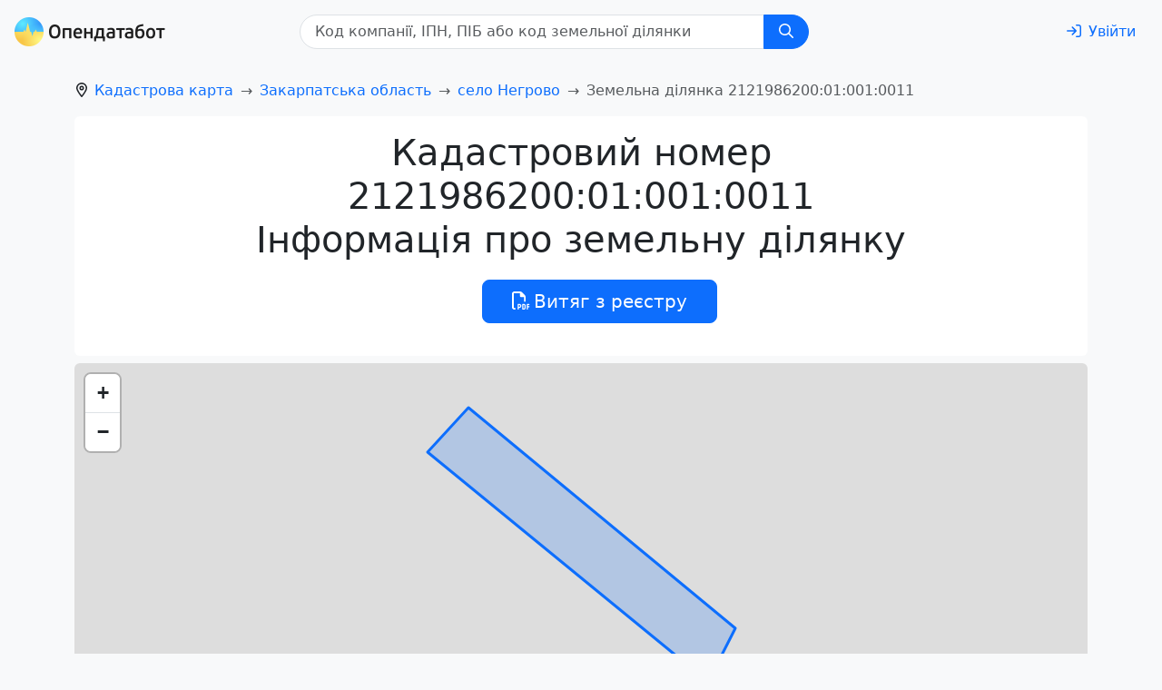

--- FILE ---
content_type: text/html; charset=utf-8
request_url: https://opendatabot.ua/l/2121986200:01:001:0011
body_size: 13530
content:
<!DOCTYPE html>
<html  data-head-attrs=""  lang="uk">
  <head>
    <meta charset="UTF-8" />
    <link rel="icon" href="/l/assets/favicon-0f383fc9.ico" />
    <meta name="viewport" content="width=device-width, initial-scale=1.0" />
    <script
      async="async"
      src="https://www.googletagmanager.com/gtag/js?id=G-0SS0PS3NLJ"
    ></script>
    <script src="/l/js/analytics.js"></script>
    <script src="/l/js/ga-user.js"></script>
    <script src="/l/js/ga4attribute.js"></script>

    <meta name="theme-color" content="#f8f9fa" />
    <script type="module" crossorigin src="/l/assets/index-7b4d5e34.js"></script>
    <link rel="stylesheet" href="/l/assets/index-41b6f69b.css">
  
<title>Кадастровий номер 2121986200:01:001:0011 село Негрово - дані про земельну ділянку</title><meta name="fb:app_id" content="1633346113660246"><meta name="og:title" content="Кадастровий номер 2121986200:01:001:0011 undefined - дані про земельну ділянку"><meta name="twitter:title" content="Кадастровий номер 2121986200:01:001:0011 undefined - дані про земельну ділянку"><meta name="description" content="Актуальні дані про земельну ділянку з кадастровим номером 2121986200:01:001:0011: 1.598 га, 01.01 Для ведення товарного сільськогосподарського виробництва, Приватна власність Закарпатська область Іршавський район село Негрово. Перевір земельну ділянку онлайн на Opendatabot."><meta name="og:description" property="og:description" content="Актуальні дані про земельну ділянку з кадастровим номером 2121986200:01:001:0011: 1.598 га, 01.01 Для ведення товарного сільськогосподарського виробництва, Приватна власність Закарпатська область Іршавський район село Негрово. Перевір земельну ділянку онлайн на Opendatabot."><meta name="twitter:description" content="Актуальні дані про земельну ділянку з кадастровим номером 2121986200:01:001:0011: 1.598 га, 01.01 Для ведення товарного сільськогосподарського виробництва, Приватна власність Закарпатська область Іршавський район село Негрово. Перевір земельну ділянку онлайн на Opendatabot."><meta name="og:image:alt" property="og:image:alt" content="Опендатабот"><meta name="twitter:image:alt" content="Опендатабот"><meta name="og:image" property="og:image" content="https://opendatabot.ua/images/odb_meta.png"><meta name="og:image:secure_url" property="og:image:secure_url" content="https://opendatabot.ua/images/odb_meta.png"><meta name="twitter:image" content="https://opendatabot.ua/images/odb_meta.png"><meta name="twitter:card" content="summary"><link rel="canonical" href="https://opendatabot.ua/l/2121986200:01:001:0011"><meta name="head:count" content="13"><link rel="modulepreload" crossorigin href="/l/assets/light-14e3ef98.js"><link rel="modulepreload" crossorigin href="/l/assets/l-c59b7024.js"><link rel="stylesheet" href="/l/assets/l-067eb070.css"><link rel="modulepreload" crossorigin href="/l/assets/seo-55b7f17a.js"><link rel="modulepreload" crossorigin href="/l/assets/LeafletMap-b5335a83.js"><link rel="stylesheet" href="/l/assets/LeafletMap-c736cfa0.css">
</head>
  <body  data-head-attrs=""  class="bg-body-tertiary">
    <script>
      (() => {
        const themes = {
          light: "#f8f9fa",
          dark: "#2b3035",
        };

        const getStoredTheme = () => localStorage.getItem("theme");
        const setStoredTheme = (theme) => localStorage.setItem("theme", theme);

        const getPreferredTheme = () => {
          const storedTheme = getStoredTheme();
          if (storedTheme) {
            return storedTheme;
          }

          return window.matchMedia("(prefers-color-scheme: dark)").matches
            ? "dark"
            : "light";
        };

        const setTheme = (theme) => {
          const metaThemeColor = document.querySelector(
            "meta[name=theme-color]"
          );

          if (
            theme === "auto" &&
            window.matchMedia("(prefers-color-scheme: dark)").matches
          ) {
            document.documentElement.setAttribute("data-bs-theme", "dark");
            if (metaThemeColor) {
              metaThemeColor.setAttribute("content", themes.dark);
            }
          } else {
            document.documentElement.setAttribute("data-bs-theme", theme);
            if (metaThemeColor) {
              metaThemeColor.setAttribute("content", themes[theme]);
            }
          }
        };

        setTheme(getPreferredTheme());

        window
          .matchMedia("(prefers-color-scheme: dark)")
          .addEventListener("change", () => {
            const storedTheme = getStoredTheme();
            if (storedTheme !== "light" && storedTheme !== "dark") {
              setTheme(getPreferredTheme());
            }
          });

        window.addEventListener("DOMContentLoaded", () => {
          document
            .querySelectorAll("[data-bs-theme-switch]")
            .forEach((toggle) => {
              const switchTheme = () => {
                const theme = getPreferredTheme() === "dark" ? "light" : "dark";

                setStoredTheme(theme);
                setTheme(theme);
              };

              toggle.addEventListener("click", switchTheme);
            });
        });
      })();
    </script>
    <div id="app" data-server-rendered="true"><!--[--><!--[--><!----><nav class="navbar navbar-light navbar-expand header-light-extended" data-v-7ec53910><div class="container-fluid d-block px-0" data-v-7ec53910><div class="d-flex align-items-top px-3 py-2" data-v-7ec53910><a class="navbar-brand d-print-inline-block" href="/" style="padding-top:0.125rem;" data-v-7ec53910><img class="img-themed" src="[data-uri]" height="32" width="166" title="Opendatabot" data-v-7ec53910></a><form class="mx-auto d-print-none" data-v-345c0100 data-v-7ec53910><div class="input-group" id="search" data-v-345c0100><input class="form-control ps-3" type="text" list="datalistOptions" placeholder="Код компанії, ІПН, ПIБ або код земельної ділянки" aria-label="Код компанії, ІПН, ПIБ або код земельної ділянки" size="32" value data-v-345c0100><datalist id="datalistOptions" data-v-345c0100><!--[--><!--]--></datalist><button class="btn px-md-3 btn-primary" id="search-by-code" title="Пошук" type="button" data-v-345c0100><svg xmlns="http://www.w3.org/2000/svg" viewBox="0 0 512 512" fill="currentColor" class="far fa-search svg-inline--fa" data-v-345c0100><path d="M368 208A160 160 0 1 0 48 208a160 160 0 1 0 320 0zM337.1 371.1C301.7 399.2 256.8 416 208 416C93.1 416 0 322.9 0 208S93.1 0 208 0S416 93.1 416 208c0 48.8-16.8 93.7-44.9 129.1L505 471c9.4 9.4 9.4 24.6 0 33.9s-24.6 9.4-33.9 0L337.1 371.1z"></path></svg></button></div><a class="btn btn-link" href="https://opendatabot.ua/help" style="display:none;" data-v-345c0100>Як пошук працює?</a></form><div class="p-1" data-v-7ec53910></div><a class="btn btn-link ms-auto text-decoration-none d-print-none" href="/login?redirect=%2Fl%2F2121986200%3A01%3A001%3A0011%2F" aria-label="login" rel="nofollow" data-v-7ec53910><svg xmlns="http://www.w3.org/2000/svg" viewBox="0 0 512 512" fill="currentColor" class="far fa-sign-in svg-inline--fa me-md-2" data-v-7ec53910><path d="M217 401L345 273c9.4-9.4 9.4-24.6 0-33.9L217 111c-9.4-9.4-24.6-9.4-33.9 0s-9.4 24.6 0 33.9l87 87L24 232c-13.3 0-24 10.7-24 24s10.7 24 24 24l246.1 0-87 87c-9.4 9.4-9.4 24.6 0 33.9s24.6 9.4 33.9 0zM344 80l80 0c22.1 0 40 17.9 40 40l0 272c0 22.1-17.9 40-40 40l-80 0c-13.3 0-24 10.7-24 24s10.7 24 24 24l80 0c48.6 0 88-39.4 88-88l0-272c0-48.6-39.4-88-88-88l-80 0c-13.3 0-24 10.7-24 24s10.7 24 24 24z"></path></svg><span class="d-none d-md-inline" data-v-7ec53910>Увійти</span></a></div></div></nav><!--]--><!--[--><!--[--><!----><!--[--><div class="container pt-3" data-v-713184cb><nav id="breadcrumb-nav" style="--bs-breadcrumb-divider:&#39;→&#39;;" data-v-d665c594><ol class="breadcrumb" itemscope itemtype="https://schema.org/BreadcrumbList" aria-label="breadcrumb" data-v-d665c594><!--[--><li class="breadcrumb-item" itemprop="itemListElement" itemscope itemtype="https://schema.org/ListItem" data-v-d665c594><svg xmlns="http://www.w3.org/2000/svg" viewBox="0 0 384 512" fill="currentColor" class="far fa-location-dot svg-inline--fa" style="margin-right:0.375rem;" data-v-d665c594><path d="M336 192c0-79.5-64.5-144-144-144S48 112.5 48 192c0 12.4 4.5 31.6 15.3 57.2c10.5 24.8 25.4 52.2 42.5 79.9c28.5 46.2 61.5 90.8 86.2 122.6c24.8-31.8 57.8-76.4 86.2-122.6c17.1-27.7 32-55.1 42.5-79.9C331.5 223.6 336 204.4 336 192zm48 0c0 87.4-117 243-168.3 307.2c-12.3 15.3-35.1 15.3-47.4 0C117 435 0 279.4 0 192C0 86 86 0 192 0S384 86 384 192zm-160 0a32 32 0 1 0 -64 0 32 32 0 1 0 64 0zm-112 0a80 80 0 1 1 160 0 80 80 0 1 1 -160 0z"></path></svg><!----><a href="/l" class="" itemscope itemtype="https://schema.org/WebPage" itemprop="item" itemid="/l" data-v-d665c594><span itemprop="name" data-v-d665c594>Кадастрова карта</span></a><meta itemprop="position" content="1" data-v-d665c594></li><li class="breadcrumb-item" itemprop="itemListElement" itemscope itemtype="https://schema.org/ListItem" data-v-d665c594><!----><!----><a href="/l/2100000000" class="" itemscope itemtype="https://schema.org/WebPage" itemprop="item" itemid="/l/2100000000" data-v-d665c594><span itemprop="name" data-v-d665c594>Закарпатська область</span></a><meta itemprop="position" content="2" data-v-d665c594></li><li class="breadcrumb-item" itemprop="itemListElement" itemscope itemtype="https://schema.org/ListItem" data-v-d665c594><!----><!----><a href="/l/2121986200" class="" itemscope itemtype="https://schema.org/WebPage" itemprop="item" itemid="/l/2121986200" data-v-d665c594><span itemprop="name" data-v-d665c594>село Негрово</span></a><meta itemprop="position" content="3" data-v-d665c594></li><!--]--><li class="breadcrumb-item active" aria-current="page" itemprop="itemListElement" itemscope itemtype="https://schema.org/ListItem" data-v-d665c594><!----><span itemprop="name" data-v-d665c594>Земельна ділянка 2121986200:01:001:0011</span><meta itemprop="position" content="4" data-v-d665c594></li></ol></nav></div><!----><div class="container" data-v-713184cb data-v-960d73eb><div class="bg-body text-center rounded p-3 mb-2" data-v-960d73eb><hgroup data-v-960d73eb></hgroup><h1 data-v-960d73eb>Кадастровий номер<br data-v-960d73eb>2121986200:01:001:0011<br data-v-960d73eb>Інформація про земельну ділянку</h1><menu class="d-flex flex-column flex-sm-row justify-content-center d-print-none" data-v-960d73eb><button class="btn btn-primary btn-lg m-1" type="button" data-v-960d73eb><svg xmlns="http://www.w3.org/2000/svg" viewBox="0 0 512 512" fill="currentColor" class="far fa-file-pdf svg-inline--fa" data-v-960d73eb><path fill="currentColor" d="M64 464H96v48H64c-35.3 0-64-28.7-64-64V64C0 28.7 28.7 0 64 0H229.5c17 0 33.3 6.7 45.3 18.7l90.5 90.5c12 12 18.7 28.3 18.7 45.3V288H336V160H256c-17.7 0-32-14.3-32-32V48H64c-8.8 0-16 7.2-16 16V448c0 8.8 7.2 16 16 16zM176 352h32c30.9 0 56 25.1 56 56s-25.1 56-56 56H192v32c0 8.8-7.2 16-16 16s-16-7.2-16-16V448 368c0-8.8 7.2-16 16-16zm32 80c13.3 0 24-10.7 24-24s-10.7-24-24-24H192v48h16zm96-80h32c26.5 0 48 21.5 48 48v64c0 26.5-21.5 48-48 48H304c-8.8 0-16-7.2-16-16V368c0-8.8 7.2-16 16-16zm32 128c8.8 0 16-7.2 16-16V400c0-8.8-7.2-16-16-16H320v96h16zm80-112c0-8.8 7.2-16 16-16h48c8.8 0 16 7.2 16 16s-7.2 16-16 16H448v32h32c8.8 0 16 7.2 16 16s-7.2 16-16 16H448v48c0 8.8-7.2 16-16 16s-16-7.2-16-16V432 368z"></path></svg><span class="ms-1" data-v-960d73eb>Витяг з реєстру</span></button></menu></div><!----><div class="leaflet-container rounded-top bg-body" data-v-960d73eb><div class="map-leaflet" id="map" data-v-960d73eb></div></div><div class="bg-body rounded-bottom p-3 mb-2" data-v-960d73eb><div class="row g-3" data-v-960d73eb><!--[--><div class="col-12 col-sm-6 col-xxl-3 col" data-v-960d73eb><p class="text-body-tertiary" data-v-960d73eb>Призначення</p><p data-v-960d73eb>01.01 Для ведення товарного сільськогосподарського виробництва</p></div><div class="col-12 col-sm-6 col-xxl-3 col" data-v-960d73eb><p class="text-body-tertiary" data-v-960d73eb>Категорія</p><p data-v-960d73eb>Землі сільськогосподарського призначення</p></div><div class="col-12 col-sm-6 col-xxl-3 col" data-v-960d73eb><p class="text-body-tertiary" data-v-960d73eb>Площа</p><p data-v-960d73eb>1.598 га</p></div><div class="col-12 col-sm-6 col-xxl-3 col" data-v-960d73eb><p class="text-body-tertiary" data-v-960d73eb>Власність</p><p data-v-960d73eb>Приватна власність</p></div><!--]--></div></div><!----><!----><div class="row" data-v-960d73eb><div class="col"><!--[--><span><a class="text-muted small text-decoration-none" href="/l/2121986200:01:001:0010">2121986200:01:001:0010</a>, </span><span><a class="text-muted small text-decoration-none" href="/l/2121986200:01:001:0012">2121986200:01:001:0012</a></span><!--]--></div></div><div class="mb-3" data-v-960d73eb>Актуальність даних земельного кадастру — лютий 2022 року</div><div class="collapsing" data-v-960d73eb></div></div><!--]--><!--]--><!--]--><div class="container d-print-none"><div class="d-flex"><ul class="nav d-print-none" data-v-08e79d12><!--[--><li class="nav-item" data-v-08e79d12><a class="link-body-emphasis link-offset-2 link-underline-opacity-10 link-underline-opacity-75-hover py-2 me-3 d-block" href="https://opendatabot.ua/open/edr" data-v-08e79d12>Запит з ЄДР</a></li><li class="nav-item" data-v-08e79d12><a class="link-body-emphasis link-offset-2 link-underline-opacity-10 link-underline-opacity-75-hover py-2 me-3 d-block" href="https://opendatabot.ua/c/kved" data-v-08e79d12>Перелік КВЕД</a></li><li class="nav-item" data-v-08e79d12><a class="link-body-emphasis link-offset-2 link-underline-opacity-10 link-underline-opacity-75-hover py-2 me-3 d-block" href="https://court.opendatabot.ua/" data-v-08e79d12>Пошук судових рішень</a></li><li class="nav-item" data-v-08e79d12><a class="link-body-emphasis link-offset-2 link-underline-opacity-10 link-underline-opacity-75-hover py-2 me-3 d-block" href="https://opendatabot.ua/open/real-estate-registry" data-v-08e79d12>Витяг з державного реєстру речових прав на нерухоме майно</a></li><li class="nav-item" data-v-08e79d12><a class="link-body-emphasis link-offset-2 link-underline-opacity-10 link-underline-opacity-75-hover py-2 me-3 d-block" href="https://opendatabot.ua/open/drorm" data-v-08e79d12>Витяг з ДРОРМ</a></li><li class="nav-item" data-v-08e79d12><a class="link-body-emphasis link-offset-2 link-underline-opacity-10 link-underline-opacity-75-hover py-2 me-3 d-block" href="https://opendatabot.ua/open/counterparty-check" data-v-08e79d12>Перевірити бізнес партнера</a></li><li class="nav-item" data-v-08e79d12><a class="link-body-emphasis link-offset-2 link-underline-opacity-10 link-underline-opacity-75-hover py-2 me-3 d-block" href="https://opendatabot.ua/open/fop-check" data-v-08e79d12>Перевірка ФОП</a></li><li class="nav-item" data-v-08e79d12><a class="link-body-emphasis link-offset-2 link-underline-opacity-10 link-underline-opacity-75-hover py-2 me-3 d-block" href="https://opendatabot.ua/open/court-fair" data-v-08e79d12>Судова влада України</a></li><li class="nav-item" data-v-08e79d12><a class="link-body-emphasis link-offset-2 link-underline-opacity-10 link-underline-opacity-75-hover py-2 me-3 d-block" href="https://opendatabot.ua/open/notaries" data-v-08e79d12>Нотаріуси України</a></li><li class="nav-item" data-v-08e79d12><a class="link-body-emphasis link-offset-2 link-underline-opacity-10 link-underline-opacity-75-hover py-2 me-3 d-block" href="https://opendatabot.ua/open/ipn-check" data-v-08e79d12>Перевірити ІПН</a></li><li class="nav-item" data-v-08e79d12><a class="link-body-emphasis link-offset-2 link-underline-opacity-10 link-underline-opacity-75-hover py-2 me-3 d-block" href="https://opendatabot.ua/open/erb" data-v-08e79d12>Єдиний реєстр боржників</a></li><li class="nav-item" data-v-08e79d12><a class="link-body-emphasis link-offset-2 link-underline-opacity-10 link-underline-opacity-75-hover py-2 me-3 d-block" href="https://opendatabot.ua/open/declarations" data-v-08e79d12>Єдиний реєстр декларацій</a></li><li class="nav-item" data-v-08e79d12><a class="link-body-emphasis link-offset-2 link-underline-opacity-10 link-underline-opacity-75-hover py-2 me-3 d-block" href="https://opendatabot.ua/c" data-v-08e79d12>Реєстр юридичних осіб</a></li><li class="nav-item" data-v-08e79d12><a class="link-body-emphasis link-offset-2 link-underline-opacity-10 link-underline-opacity-75-hover py-2 me-3 d-block" href="https://opendatabot.ua/open/sanctions-check" data-v-08e79d12>Санкції SDN</a></li><li class="nav-item" data-v-08e79d12><a class="link-body-emphasis link-offset-2 link-underline-opacity-10 link-underline-opacity-75-hover py-2 me-3 d-block" href="https://opendatabot.ua/open/alimony-debtors" data-v-08e79d12>Заборгованість по аліментах онлайн</a></li><!--]--></ul><div class="p-4"></div></div><div class="p-2"></div><footer class="d-print-none" data-v-e75e2900><p data-v-e75e2900>Всі матеріали на цьому сайті розміщені на умовах <a class="link-body-emphasis link-offset-2 link-underline-opacity-10 link-underline-opacity-75-hover" rel="license" href="https://creativecommons.org/licenses/by/4.0/legalcode.uk" data-v-e75e2900>ліцензії Creative Commons із Зазначенням Авторства 4.0 Міжнародна</a>, якщо інше не зазначено на відповідній сторінці.</p><address data-v-e75e2900><p data-v-e75e2900>© 2016‒2026 <a class="link-offset-2 link-underline-opacity-10 link-underline-opacity-75-hover" href="/" data-v-e75e2900>Opendatabot</a></p></address></footer><div class="text-center p-2"><button class="btn theme-toggle fs-3" id="theme-toggle" title="Toggles light &amp; dark" data-bs-theme-switch><svg class="sun-and-moon" aria-hidden="true" viewBox="0 0 24 24"><mask class="moon" id="moon-mask"><rect x="0" y="0" width="100%" height="100%" fill="white"></rect><circle cx="24" cy="10" r="6" fill="black"></circle></mask><circle class="sun" cx="12" cy="12" r="6" mask="url(#moon-mask)" fill="currentColor"></circle><g class="sun-beams" stroke="currentColor"><line x1="12" y1="1" x2="12" y2="3"></line><line x1="12" y1="21" x2="12" y2="23"></line><line x1="4.22" y1="4.22" x2="5.64" y2="5.64"></line><line x1="18.36" y1="18.36" x2="19.78" y2="19.78"></line><line x1="1" y1="12" x2="3" y2="12"></line><line x1="21" y1="12" x2="23" y2="12"></line><line x1="4.22" y1="19.78" x2="5.64" y2="18.36"></line><line x1="18.36" y1="5.64" x2="19.78" y2="4.22"></line></g></svg></button></div><div class="p-3"></div></div><!--]--></div>

  <script>window.__INITIAL_STATE__='{"pageData":{"isLandShown":true,"landId":"2121986200:01:001:0011","landData":{"category":"Землі сільськогосподарського призначення","purpose":"01.01 Для ведення товарного сільськогосподарського виробництва","area":1.598,"unit_area":"га","ownership":"Приватна власність","geom":{"type":"Polygon","coordinates":[[[22.895658090398,48.3729009177044],[22.8961431806514,48.3732529887908],[22.8970100549006,48.3727666526658],[22.8992917757223,48.3715164789779],[22.8989728737964,48.3710987530046],[22.895658090398,48.3729009177044]]]},"neighbours":["2121986200:01:001:0010","2121986200:01:001:0012"],"region":"Закарпатська область","regionCode":"2100000000","dictrict":"Іршавський район","districtCode":"2121900000","settlement":"село Негрово","settlementCode":"2121986200","landId":"2121986200:01:001:0011","messengerDeepLink":"base64cmVkaXJlY3RfY25vXzIxMjE5ODYyMDA6MDE6MDAxOjAwMTE","transactions":[]},"courtInfo":{"count":0,"items":[]},"status":200,"slug":"4624887201","lands":{"items":["4624887200:01:000:0001","4624887200:01:000:0002","4624887200:01:000:0003","4624887200:01:000:0004","4624887200:01:000:0005","4624887200:01:000:0006","4624887200:01:000:0007","4624887200:01:000:0008","4624887200:01:000:0009","4624887200:01:000:0010","4624887200:01:000:0011","4624887200:01:000:0012","4624887200:01:000:0013","4624887200:01:000:0014","4624887200:01:000:0015","4624887200:01:000:0016","4624887200:01:000:0017","4624887200:01:000:0018","4624887200:01:000:0019","4624887200:01:000:0020","4624887200:01:000:0021","4624887200:01:000:0022","4624887200:01:000:0023","4624887200:01:000:0024"],"count":438},"imgPath":"\u002Fl"}}'</script>
    
  </body>
</html>


--- FILE ---
content_type: application/javascript; charset=UTF-8
request_url: https://opendatabot.ua/l/assets/dropdown-d58a8aee.js
body_size: 10365
content:
import{m as Me,u as Be,q as ke}from"./index-7b4d5e34.js";import{r as je,a as We,e as Ve,b as Ie,c as He}from"./selector-engine-7849fed1.js";function qe(t,e){for(var r=0;r<e.length;r++){const o=e[r];if(typeof o!="string"&&!Array.isArray(o)){for(const n in o)if(n!=="default"&&!(n in t)){const a=Object.getOwnPropertyDescriptor(o,n);a&&Object.defineProperty(t,n,a.get?a:{enumerable:!0,get:()=>o[n]})}}}return Object.freeze(Object.defineProperty(t,Symbol.toStringTag,{value:"Module"}))}var fe={exports:{}},$="top",W="bottom",V="right",M="left",Dt="auto",yt=[$,W,V,M],st="start",dt="end",pe="clippingParents",kt="viewport",lt="popper",ue="reference",$t=yt.reduce(function(t,e){return t.concat([e+"-"+st,e+"-"+dt])},[]),jt=[].concat(yt,[Dt]).reduce(function(t,e){return t.concat([e,e+"-"+st,e+"-"+dt])},[]),le="beforeRead",de="read",ve="afterRead",he="beforeMain",me="main",ge="afterMain",ye="beforeWrite",be="write",we="afterWrite",Oe=[le,de,ve,he,me,ge,ye,be,we];function K(t){return t?(t.nodeName||"").toLowerCase():null}function I(t){if(t==null)return window;if(t.toString()!=="[object Window]"){var e=t.ownerDocument;return e&&e.defaultView||window}return t}function ct(t){var e=I(t).Element;return t instanceof e||t instanceof Element}function H(t){var e=I(t).HTMLElement;return t instanceof e||t instanceof HTMLElement}function Wt(t){if(typeof ShadowRoot>"u")return!1;var e=I(t).ShadowRoot;return t instanceof e||t instanceof ShadowRoot}function Ye(t){var e=t.state;Object.keys(e.elements).forEach(function(r){var o=e.styles[r]||{},n=e.attributes[r]||{},a=e.elements[r];!H(a)||!K(a)||(Object.assign(a.style,o),Object.keys(n).forEach(function(c){var i=n[c];i===!1?a.removeAttribute(c):a.setAttribute(c,i===!0?"":i)}))})}function Ue(t){var e=t.state,r={popper:{position:e.options.strategy,left:"0",top:"0",margin:"0"},arrow:{position:"absolute"},reference:{}};return Object.assign(e.elements.popper.style,r.popper),e.styles=r,e.elements.arrow&&Object.assign(e.elements.arrow.style,r.arrow),function(){Object.keys(e.elements).forEach(function(o){var n=e.elements[o],a=e.attributes[o]||{},c=Object.keys(e.styles.hasOwnProperty(o)?e.styles[o]:r[o]),i=c.reduce(function(s,u){return s[u]="",s},{});!H(n)||!K(n)||(Object.assign(n.style,i),Object.keys(a).forEach(function(s){n.removeAttribute(s)}))})}}const Vt={name:"applyStyles",enabled:!0,phase:"write",fn:Ye,effect:Ue,requires:["computeStyles"]};function F(t){return t.split("-")[0]}var at=Math.max,Ct=Math.min,vt=Math.round;function Mt(){var t=navigator.userAgentData;return t!=null&&t.brands&&Array.isArray(t.brands)?t.brands.map(function(e){return e.brand+"/"+e.version}).join(" "):navigator.userAgent}function Ee(){return!/^((?!chrome|android).)*safari/i.test(Mt())}function ht(t,e,r){e===void 0&&(e=!1),r===void 0&&(r=!1);var o=t.getBoundingClientRect(),n=1,a=1;e&&H(t)&&(n=t.offsetWidth>0&&vt(o.width)/t.offsetWidth||1,a=t.offsetHeight>0&&vt(o.height)/t.offsetHeight||1);var c=ct(t)?I(t):window,i=c.visualViewport,s=!Ee()&&r,u=(o.left+(s&&i?i.offsetLeft:0))/n,f=(o.top+(s&&i?i.offsetTop:0))/a,g=o.width/n,v=o.height/a;return{width:g,height:v,top:f,right:u+g,bottom:f+v,left:u,x:u,y:f}}function It(t){var e=ht(t),r=t.offsetWidth,o=t.offsetHeight;return Math.abs(e.width-r)<=1&&(r=e.width),Math.abs(e.height-o)<=1&&(o=e.height),{x:t.offsetLeft,y:t.offsetTop,width:r,height:o}}function _e(t,e){var r=e.getRootNode&&e.getRootNode();if(t.contains(e))return!0;if(r&&Wt(r)){var o=e;do{if(o&&t.isSameNode(o))return!0;o=o.parentNode||o.host}while(o)}return!1}function tt(t){return I(t).getComputedStyle(t)}function Fe(t){return["table","td","th"].indexOf(K(t))>=0}function rt(t){return((ct(t)?t.ownerDocument:t.document)||window.document).documentElement}function Nt(t){return K(t)==="html"?t:t.assignedSlot||t.parentNode||(Wt(t)?t.host:null)||rt(t)}function ee(t){return!H(t)||tt(t).position==="fixed"?null:t.offsetParent}function Ke(t){var e=/firefox/i.test(Mt()),r=/Trident/i.test(Mt());if(r&&H(t)){var o=tt(t);if(o.position==="fixed")return null}var n=Nt(t);for(Wt(n)&&(n=n.host);H(n)&&["html","body"].indexOf(K(n))<0;){var a=tt(n);if(a.transform!=="none"||a.perspective!=="none"||a.contain==="paint"||["transform","perspective"].indexOf(a.willChange)!==-1||e&&a.willChange==="filter"||e&&a.filter&&a.filter!=="none")return n;n=n.parentNode}return null}function xt(t){for(var e=I(t),r=ee(t);r&&Fe(r)&&tt(r).position==="static";)r=ee(r);return r&&(K(r)==="html"||K(r)==="body"&&tt(r).position==="static")?e:r||Ke(t)||e}function Ht(t){return["top","bottom"].indexOf(t)>=0?"x":"y"}function Et(t,e,r){return at(t,Ct(e,r))}function ze(t,e,r){var o=Et(t,e,r);return o>r?r:o}function xe(){return{top:0,right:0,bottom:0,left:0}}function Ae(t){return Object.assign({},xe(),t)}function Te(t,e){return e.reduce(function(r,o){return r[o]=t,r},{})}var Xe=function(e,r){return e=typeof e=="function"?e(Object.assign({},r.rects,{placement:r.placement})):e,Ae(typeof e!="number"?e:Te(e,yt))};function Ge(t){var e,r=t.state,o=t.name,n=t.options,a=r.elements.arrow,c=r.modifiersData.popperOffsets,i=F(r.placement),s=Ht(i),u=[M,V].indexOf(i)>=0,f=u?"height":"width";if(!(!a||!c)){var g=Xe(n.padding,r),v=It(a),l=s==="y"?$:M,E=s==="y"?W:V,h=r.rects.reference[f]+r.rects.reference[s]-c[s]-r.rects.popper[f],m=c[s]-r.rects.reference[s],O=xt(a),A=O?s==="y"?O.clientHeight||0:O.clientWidth||0:0,T=h/2-m/2,d=g[l],y=A-v[f]-g[E],b=A/2-v[f]/2+T,x=Et(d,b,y),C=s;r.modifiersData[o]=(e={},e[C]=x,e.centerOffset=x-b,e)}}function Qe(t){var e=t.state,r=t.options,o=r.element,n=o===void 0?"[data-popper-arrow]":o;n!=null&&(typeof n=="string"&&(n=e.elements.popper.querySelector(n),!n)||_e(e.elements.popper,n)&&(e.elements.arrow=n))}const Pe={name:"arrow",enabled:!0,phase:"main",fn:Ge,effect:Qe,requires:["popperOffsets"],requiresIfExists:["preventOverflow"]};function mt(t){return t.split("-")[1]}var Je={top:"auto",right:"auto",bottom:"auto",left:"auto"};function Ze(t,e){var r=t.x,o=t.y,n=e.devicePixelRatio||1;return{x:vt(r*n)/n||0,y:vt(o*n)/n||0}}function re(t){var e,r=t.popper,o=t.popperRect,n=t.placement,a=t.variation,c=t.offsets,i=t.position,s=t.gpuAcceleration,u=t.adaptive,f=t.roundOffsets,g=t.isFixed,v=c.x,l=v===void 0?0:v,E=c.y,h=E===void 0?0:E,m=typeof f=="function"?f({x:l,y:h}):{x:l,y:h};l=m.x,h=m.y;var O=c.hasOwnProperty("x"),A=c.hasOwnProperty("y"),T=M,d=$,y=window;if(u){var b=xt(r),x="clientHeight",C="clientWidth";if(b===I(r)&&(b=rt(r),tt(b).position!=="static"&&i==="absolute"&&(x="scrollHeight",C="scrollWidth")),b=b,n===$||(n===M||n===V)&&a===dt){d=W;var D=g&&b===y&&y.visualViewport?y.visualViewport.height:b[x];h-=D-o.height,h*=s?1:-1}if(n===M||(n===$||n===W)&&a===dt){T=V;var _=g&&b===y&&y.visualViewport?y.visualViewport.width:b[C];l-=_-o.width,l*=s?1:-1}}var N=Object.assign({position:i},u&&Je),B=f===!0?Ze({x:l,y:h},I(r)):{x:l,y:h};if(l=B.x,h=B.y,s){var L;return Object.assign({},N,(L={},L[d]=A?"0":"",L[T]=O?"0":"",L.transform=(y.devicePixelRatio||1)<=1?"translate("+l+"px, "+h+"px)":"translate3d("+l+"px, "+h+"px, 0)",L))}return Object.assign({},N,(e={},e[d]=A?h+"px":"",e[T]=O?l+"px":"",e.transform="",e))}function tr(t){var e=t.state,r=t.options,o=r.gpuAcceleration,n=o===void 0?!0:o,a=r.adaptive,c=a===void 0?!0:a,i=r.roundOffsets,s=i===void 0?!0:i,u={placement:F(e.placement),variation:mt(e.placement),popper:e.elements.popper,popperRect:e.rects.popper,gpuAcceleration:n,isFixed:e.options.strategy==="fixed"};e.modifiersData.popperOffsets!=null&&(e.styles.popper=Object.assign({},e.styles.popper,re(Object.assign({},u,{offsets:e.modifiersData.popperOffsets,position:e.options.strategy,adaptive:c,roundOffsets:s})))),e.modifiersData.arrow!=null&&(e.styles.arrow=Object.assign({},e.styles.arrow,re(Object.assign({},u,{offsets:e.modifiersData.arrow,position:"absolute",adaptive:!1,roundOffsets:s})))),e.attributes.popper=Object.assign({},e.attributes.popper,{"data-popper-placement":e.placement})}const qt={name:"computeStyles",enabled:!0,phase:"beforeWrite",fn:tr,data:{}};var Tt={passive:!0};function er(t){var e=t.state,r=t.instance,o=t.options,n=o.scroll,a=n===void 0?!0:n,c=o.resize,i=c===void 0?!0:c,s=I(e.elements.popper),u=[].concat(e.scrollParents.reference,e.scrollParents.popper);return a&&u.forEach(function(f){f.addEventListener("scroll",r.update,Tt)}),i&&s.addEventListener("resize",r.update,Tt),function(){a&&u.forEach(function(f){f.removeEventListener("scroll",r.update,Tt)}),i&&s.removeEventListener("resize",r.update,Tt)}}const Yt={name:"eventListeners",enabled:!0,phase:"write",fn:function(){},effect:er,data:{}};var rr={left:"right",right:"left",bottom:"top",top:"bottom"};function Pt(t){return t.replace(/left|right|bottom|top/g,function(e){return rr[e]})}var nr={start:"end",end:"start"};function ne(t){return t.replace(/start|end/g,function(e){return nr[e]})}function Ut(t){var e=I(t),r=e.pageXOffset,o=e.pageYOffset;return{scrollLeft:r,scrollTop:o}}function Ft(t){return ht(rt(t)).left+Ut(t).scrollLeft}function or(t,e){var r=I(t),o=rt(t),n=r.visualViewport,a=o.clientWidth,c=o.clientHeight,i=0,s=0;if(n){a=n.width,c=n.height;var u=Ee();(u||!u&&e==="fixed")&&(i=n.offsetLeft,s=n.offsetTop)}return{width:a,height:c,x:i+Ft(t),y:s}}function ir(t){var e,r=rt(t),o=Ut(t),n=(e=t.ownerDocument)==null?void 0:e.body,a=at(r.scrollWidth,r.clientWidth,n?n.scrollWidth:0,n?n.clientWidth:0),c=at(r.scrollHeight,r.clientHeight,n?n.scrollHeight:0,n?n.clientHeight:0),i=-o.scrollLeft+Ft(t),s=-o.scrollTop;return tt(n||r).direction==="rtl"&&(i+=at(r.clientWidth,n?n.clientWidth:0)-a),{width:a,height:c,x:i,y:s}}function Kt(t){var e=tt(t),r=e.overflow,o=e.overflowX,n=e.overflowY;return/auto|scroll|overlay|hidden/.test(r+n+o)}function Ce(t){return["html","body","#document"].indexOf(K(t))>=0?t.ownerDocument.body:H(t)&&Kt(t)?t:Ce(Nt(t))}function _t(t,e){var r;e===void 0&&(e=[]);var o=Ce(t),n=o===((r=t.ownerDocument)==null?void 0:r.body),a=I(o),c=n?[a].concat(a.visualViewport||[],Kt(o)?o:[]):o,i=e.concat(c);return n?i:i.concat(_t(Nt(c)))}function Bt(t){return Object.assign({},t,{left:t.x,top:t.y,right:t.x+t.width,bottom:t.y+t.height})}function ar(t,e){var r=ht(t,!1,e==="fixed");return r.top=r.top+t.clientTop,r.left=r.left+t.clientLeft,r.bottom=r.top+t.clientHeight,r.right=r.left+t.clientWidth,r.width=t.clientWidth,r.height=t.clientHeight,r.x=r.left,r.y=r.top,r}function oe(t,e,r){return e===kt?Bt(or(t,r)):ct(e)?ar(e,r):Bt(ir(rt(t)))}function sr(t){var e=_t(Nt(t)),r=["absolute","fixed"].indexOf(tt(t).position)>=0,o=r&&H(t)?xt(t):t;return ct(o)?e.filter(function(n){return ct(n)&&_e(n,o)&&K(n)!=="body"}):[]}function cr(t,e,r,o){var n=e==="clippingParents"?sr(t):[].concat(e),a=[].concat(n,[r]),c=a[0],i=a.reduce(function(s,u){var f=oe(t,u,o);return s.top=at(f.top,s.top),s.right=Ct(f.right,s.right),s.bottom=Ct(f.bottom,s.bottom),s.left=at(f.left,s.left),s},oe(t,c,o));return i.width=i.right-i.left,i.height=i.bottom-i.top,i.x=i.left,i.y=i.top,i}function De(t){var e=t.reference,r=t.element,o=t.placement,n=o?F(o):null,a=o?mt(o):null,c=e.x+e.width/2-r.width/2,i=e.y+e.height/2-r.height/2,s;switch(n){case $:s={x:c,y:e.y-r.height};break;case W:s={x:c,y:e.y+e.height};break;case V:s={x:e.x+e.width,y:i};break;case M:s={x:e.x-r.width,y:i};break;default:s={x:e.x,y:e.y}}var u=n?Ht(n):null;if(u!=null){var f=u==="y"?"height":"width";switch(a){case st:s[u]=s[u]-(e[f]/2-r[f]/2);break;case dt:s[u]=s[u]+(e[f]/2-r[f]/2);break}}return s}function gt(t,e){e===void 0&&(e={});var r=e,o=r.placement,n=o===void 0?t.placement:o,a=r.strategy,c=a===void 0?t.strategy:a,i=r.boundary,s=i===void 0?pe:i,u=r.rootBoundary,f=u===void 0?kt:u,g=r.elementContext,v=g===void 0?lt:g,l=r.altBoundary,E=l===void 0?!1:l,h=r.padding,m=h===void 0?0:h,O=Ae(typeof m!="number"?m:Te(m,yt)),A=v===lt?ue:lt,T=t.rects.popper,d=t.elements[E?A:v],y=cr(ct(d)?d:d.contextElement||rt(t.elements.popper),s,f,c),b=ht(t.elements.reference),x=De({reference:b,element:T,strategy:"absolute",placement:n}),C=Bt(Object.assign({},T,x)),D=v===lt?C:b,_={top:y.top-D.top+O.top,bottom:D.bottom-y.bottom+O.bottom,left:y.left-D.left+O.left,right:D.right-y.right+O.right},N=t.modifiersData.offset;if(v===lt&&N){var B=N[n];Object.keys(_).forEach(function(L){var z=[V,W].indexOf(L)>=0?1:-1,X=[$,W].indexOf(L)>=0?"y":"x";_[L]+=B[X]*z})}return _}function fr(t,e){e===void 0&&(e={});var r=e,o=r.placement,n=r.boundary,a=r.rootBoundary,c=r.padding,i=r.flipVariations,s=r.allowedAutoPlacements,u=s===void 0?jt:s,f=mt(o),g=f?i?$t:$t.filter(function(E){return mt(E)===f}):yt,v=g.filter(function(E){return u.indexOf(E)>=0});v.length===0&&(v=g);var l=v.reduce(function(E,h){return E[h]=gt(t,{placement:h,boundary:n,rootBoundary:a,padding:c})[F(h)],E},{});return Object.keys(l).sort(function(E,h){return l[E]-l[h]})}function pr(t){if(F(t)===Dt)return[];var e=Pt(t);return[ne(t),e,ne(e)]}function ur(t){var e=t.state,r=t.options,o=t.name;if(!e.modifiersData[o]._skip){for(var n=r.mainAxis,a=n===void 0?!0:n,c=r.altAxis,i=c===void 0?!0:c,s=r.fallbackPlacements,u=r.padding,f=r.boundary,g=r.rootBoundary,v=r.altBoundary,l=r.flipVariations,E=l===void 0?!0:l,h=r.allowedAutoPlacements,m=e.options.placement,O=F(m),A=O===m,T=s||(A||!E?[Pt(m)]:pr(m)),d=[m].concat(T).reduce(function(et,q){return et.concat(F(q)===Dt?fr(e,{placement:q,boundary:f,rootBoundary:g,padding:u,flipVariations:E,allowedAutoPlacements:h}):q)},[]),y=e.rects.reference,b=e.rects.popper,x=new Map,C=!0,D=d[0],_=0;_<d.length;_++){var N=d[_],B=F(N),L=mt(N)===st,z=[$,W].indexOf(B)>=0,X=z?"width":"height",P=gt(e,{placement:N,boundary:f,rootBoundary:g,altBoundary:v,padding:u}),k=z?L?V:M:L?W:$;y[X]>b[X]&&(k=Pt(k));var G=Pt(k),Q=[];if(a&&Q.push(P[B]<=0),i&&Q.push(P[k]<=0,P[G]<=0),Q.every(function(et){return et})){D=N,C=!1;break}x.set(N,Q)}if(C)for(var ft=E?3:1,bt=function(q){var ot=d.find(function(ut){var J=x.get(ut);if(J)return J.slice(0,q).every(function(wt){return wt})});if(ot)return D=ot,"break"},nt=ft;nt>0;nt--){var pt=bt(nt);if(pt==="break")break}e.placement!==D&&(e.modifiersData[o]._skip=!0,e.placement=D,e.reset=!0)}}const Ne={name:"flip",enabled:!0,phase:"main",fn:ur,requiresIfExists:["offset"],data:{_skip:!1}};function ie(t,e,r){return r===void 0&&(r={x:0,y:0}),{top:t.top-e.height-r.y,right:t.right-e.width+r.x,bottom:t.bottom-e.height+r.y,left:t.left-e.width-r.x}}function ae(t){return[$,V,W,M].some(function(e){return t[e]>=0})}function lr(t){var e=t.state,r=t.name,o=e.rects.reference,n=e.rects.popper,a=e.modifiersData.preventOverflow,c=gt(e,{elementContext:"reference"}),i=gt(e,{altBoundary:!0}),s=ie(c,o),u=ie(i,n,a),f=ae(s),g=ae(u);e.modifiersData[r]={referenceClippingOffsets:s,popperEscapeOffsets:u,isReferenceHidden:f,hasPopperEscaped:g},e.attributes.popper=Object.assign({},e.attributes.popper,{"data-popper-reference-hidden":f,"data-popper-escaped":g})}const Re={name:"hide",enabled:!0,phase:"main",requiresIfExists:["preventOverflow"],fn:lr};function dr(t,e,r){var o=F(t),n=[M,$].indexOf(o)>=0?-1:1,a=typeof r=="function"?r(Object.assign({},e,{placement:t})):r,c=a[0],i=a[1];return c=c||0,i=(i||0)*n,[M,V].indexOf(o)>=0?{x:i,y:c}:{x:c,y:i}}function vr(t){var e=t.state,r=t.options,o=t.name,n=r.offset,a=n===void 0?[0,0]:n,c=jt.reduce(function(f,g){return f[g]=dr(g,e.rects,a),f},{}),i=c[e.placement],s=i.x,u=i.y;e.modifiersData.popperOffsets!=null&&(e.modifiersData.popperOffsets.x+=s,e.modifiersData.popperOffsets.y+=u),e.modifiersData[o]=c}const Le={name:"offset",enabled:!0,phase:"main",requires:["popperOffsets"],fn:vr};function hr(t){var e=t.state,r=t.name;e.modifiersData[r]=De({reference:e.rects.reference,element:e.rects.popper,strategy:"absolute",placement:e.placement})}const zt={name:"popperOffsets",enabled:!0,phase:"read",fn:hr,data:{}};function mr(t){return t==="x"?"y":"x"}function gr(t){var e=t.state,r=t.options,o=t.name,n=r.mainAxis,a=n===void 0?!0:n,c=r.altAxis,i=c===void 0?!1:c,s=r.boundary,u=r.rootBoundary,f=r.altBoundary,g=r.padding,v=r.tether,l=v===void 0?!0:v,E=r.tetherOffset,h=E===void 0?0:E,m=gt(e,{boundary:s,rootBoundary:u,padding:g,altBoundary:f}),O=F(e.placement),A=mt(e.placement),T=!A,d=Ht(O),y=mr(d),b=e.modifiersData.popperOffsets,x=e.rects.reference,C=e.rects.popper,D=typeof h=="function"?h(Object.assign({},e.rects,{placement:e.placement})):h,_=typeof D=="number"?{mainAxis:D,altAxis:D}:Object.assign({mainAxis:0,altAxis:0},D),N=e.modifiersData.offset?e.modifiersData.offset[e.placement]:null,B={x:0,y:0};if(b){if(a){var L,z=d==="y"?$:M,X=d==="y"?W:V,P=d==="y"?"height":"width",k=b[d],G=k+m[z],Q=k-m[X],ft=l?-C[P]/2:0,bt=A===st?x[P]:C[P],nt=A===st?-C[P]:-x[P],pt=e.elements.arrow,et=l&&pt?It(pt):{width:0,height:0},q=e.modifiersData["arrow#persistent"]?e.modifiersData["arrow#persistent"].padding:xe(),ot=q[z],ut=q[X],J=Et(0,x[P],et[P]),wt=T?x[P]/2-ft-J-ot-_.mainAxis:bt-J-ot-_.mainAxis,Lt=T?-x[P]/2+ft+J+ut+_.mainAxis:nt+J+ut+_.mainAxis,Ot=e.elements.arrow&&xt(e.elements.arrow),j=Ot?d==="y"?Ot.clientTop||0:Ot.clientLeft||0:0,Y=(L=N==null?void 0:N[d])!=null?L:0,p=k+wt-Y-j,w=k+Lt-Y,R=Et(l?Ct(G,p):G,k,l?at(Q,w):Q);b[d]=R,B[d]=R-k}if(i){var S,it=d==="x"?$:M,Z=d==="x"?W:V,U=b[y],At=y==="y"?"height":"width",Xt=U+m[it],Gt=U-m[Z],St=[$,M].indexOf(O)!==-1,Qt=(S=N==null?void 0:N[y])!=null?S:0,Jt=St?Xt:U-x[At]-C[At]-Qt+_.altAxis,Zt=St?U+x[At]+C[At]-Qt-_.altAxis:Gt,te=l&&St?ze(Jt,U,Zt):Et(l?Jt:Xt,U,l?Zt:Gt);b[y]=te,B[y]=te-U}e.modifiersData[o]=B}}const Se={name:"preventOverflow",enabled:!0,phase:"main",fn:gr,requiresIfExists:["offset"]};function yr(t){return{scrollLeft:t.scrollLeft,scrollTop:t.scrollTop}}function br(t){return t===I(t)||!H(t)?Ut(t):yr(t)}function wr(t){var e=t.getBoundingClientRect(),r=vt(e.width)/t.offsetWidth||1,o=vt(e.height)/t.offsetHeight||1;return r!==1||o!==1}function Or(t,e,r){r===void 0&&(r=!1);var o=H(e),n=H(e)&&wr(e),a=rt(e),c=ht(t,n,r),i={scrollLeft:0,scrollTop:0},s={x:0,y:0};return(o||!o&&!r)&&((K(e)!=="body"||Kt(a))&&(i=br(e)),H(e)?(s=ht(e,!0),s.x+=e.clientLeft,s.y+=e.clientTop):a&&(s.x=Ft(a))),{x:c.left+i.scrollLeft-s.x,y:c.top+i.scrollTop-s.y,width:c.width,height:c.height}}function Er(t){var e=new Map,r=new Set,o=[];t.forEach(function(a){e.set(a.name,a)});function n(a){r.add(a.name);var c=[].concat(a.requires||[],a.requiresIfExists||[]);c.forEach(function(i){if(!r.has(i)){var s=e.get(i);s&&n(s)}}),o.push(a)}return t.forEach(function(a){r.has(a.name)||n(a)}),o}function _r(t){var e=Er(t);return Oe.reduce(function(r,o){return r.concat(e.filter(function(n){return n.phase===o}))},[])}function xr(t){var e;return function(){return e||(e=new Promise(function(r){Promise.resolve().then(function(){e=void 0,r(t())})})),e}}function Ar(t){var e=t.reduce(function(r,o){var n=r[o.name];return r[o.name]=n?Object.assign({},n,o,{options:Object.assign({},n.options,o.options),data:Object.assign({},n.data,o.data)}):o,r},{});return Object.keys(e).map(function(r){return e[r]})}var se={placement:"bottom",modifiers:[],strategy:"absolute"};function ce(){for(var t=arguments.length,e=new Array(t),r=0;r<t;r++)e[r]=arguments[r];return!e.some(function(o){return!(o&&typeof o.getBoundingClientRect=="function")})}function Rt(t){t===void 0&&(t={});var e=t,r=e.defaultModifiers,o=r===void 0?[]:r,n=e.defaultOptions,a=n===void 0?se:n;return function(i,s,u){u===void 0&&(u=a);var f={placement:"bottom",orderedModifiers:[],options:Object.assign({},se,a),modifiersData:{},elements:{reference:i,popper:s},attributes:{},styles:{}},g=[],v=!1,l={state:f,setOptions:function(O){var A=typeof O=="function"?O(f.options):O;h(),f.options=Object.assign({},a,f.options,A),f.scrollParents={reference:ct(i)?_t(i):i.contextElement?_t(i.contextElement):[],popper:_t(s)};var T=_r(Ar([].concat(o,f.options.modifiers)));return f.orderedModifiers=T.filter(function(d){return d.enabled}),E(),l.update()},forceUpdate:function(){if(!v){var O=f.elements,A=O.reference,T=O.popper;if(ce(A,T)){f.rects={reference:Or(A,xt(T),f.options.strategy==="fixed"),popper:It(T)},f.reset=!1,f.placement=f.options.placement,f.orderedModifiers.forEach(function(_){return f.modifiersData[_.name]=Object.assign({},_.data)});for(var d=0;d<f.orderedModifiers.length;d++){if(f.reset===!0){f.reset=!1,d=-1;continue}var y=f.orderedModifiers[d],b=y.fn,x=y.options,C=x===void 0?{}:x,D=y.name;typeof b=="function"&&(f=b({state:f,options:C,name:D,instance:l})||f)}}}},update:xr(function(){return new Promise(function(m){l.forceUpdate(),m(f)})}),destroy:function(){h(),v=!0}};if(!ce(i,s))return l;l.setOptions(u).then(function(m){!v&&u.onFirstUpdate&&u.onFirstUpdate(m)});function E(){f.orderedModifiers.forEach(function(m){var O=m.name,A=m.options,T=A===void 0?{}:A,d=m.effect;if(typeof d=="function"){var y=d({state:f,name:O,instance:l,options:T}),b=function(){};g.push(y||b)}})}function h(){g.forEach(function(m){return m()}),g=[]}return l}}var Tr=Rt(),Pr=[Yt,zt,qt,Vt],Cr=Rt({defaultModifiers:Pr}),Dr=[Yt,zt,qt,Vt,Le,Ne,Se,Pe,Re],Nr=Rt({defaultModifiers:Dr});const Rr=Object.freeze(Object.defineProperty({__proto__:null,afterMain:ge,afterRead:ve,afterWrite:we,applyStyles:Vt,arrow:Pe,auto:Dt,basePlacements:yt,beforeMain:he,beforeRead:le,beforeWrite:ye,bottom:W,clippingParents:pe,computeStyles:qt,createPopper:Nr,createPopperBase:Tr,createPopperLite:Cr,detectOverflow:gt,end:dt,eventListeners:Yt,flip:Ne,hide:Re,left:M,main:me,modifierPhases:Oe,offset:Le,placements:jt,popper:lt,popperGenerator:Rt,popperOffsets:zt,preventOverflow:Se,read:de,reference:ue,right:V,start:st,top:$,variationPlacements:$t,viewport:kt,write:be},Symbol.toStringTag,{value:"Module"})),Lr=Me(Rr);/*!
  * Bootstrap dropdown.js v5.3.3 (https://getbootstrap.com/)
  * Copyright 2011-2024 The Bootstrap Authors (https://github.com/twbs/bootstrap/graphs/contributors)
  * Licensed under MIT (https://github.com/twbs/bootstrap/blob/main/LICENSE)
  */(function(t,e){(function(r,o){t.exports=o(Lr,je(),We(),Ve(),Ie(),He())})(ke,function(r,o,n,a,c,i){function s(Y){const p=Object.create(null,{[Symbol.toStringTag]:{value:"Module"}});if(Y){for(const w in Y)if(w!=="default"){const R=Object.getOwnPropertyDescriptor(Y,w);Object.defineProperty(p,w,R.get?R:{enumerable:!0,get:()=>Y[w]})}}return p.default=Y,Object.freeze(p)}const u=s(r),f="dropdown",v=".bs.dropdown",l=".data-api",E="Escape",h="Tab",m="ArrowUp",O="ArrowDown",A=2,T=`hide${v}`,d=`hidden${v}`,y=`show${v}`,b=`shown${v}`,x=`click${v}${l}`,C=`keydown${v}${l}`,D=`keyup${v}${l}`,_="show",N="dropup",B="dropend",L="dropstart",z="dropup-center",X="dropdown-center",P='[data-bs-toggle="dropdown"]:not(.disabled):not(:disabled)',k=`${P}.${_}`,G=".dropdown-menu",Q=".navbar",ft=".navbar-nav",bt=".dropdown-menu .dropdown-item:not(.disabled):not(:disabled)",nt=i.isRTL()?"top-end":"top-start",pt=i.isRTL()?"top-start":"top-end",et=i.isRTL()?"bottom-end":"bottom-start",q=i.isRTL()?"bottom-start":"bottom-end",ot=i.isRTL()?"left-start":"right-start",ut=i.isRTL()?"right-start":"left-start",J="top",wt="bottom",Lt={autoClose:!0,boundary:"clippingParents",display:"dynamic",offset:[0,2],popperConfig:null,reference:"toggle"},Ot={autoClose:"(boolean|string)",boundary:"(string|element)",display:"string",offset:"(array|string|function)",popperConfig:"(null|object|function)",reference:"(string|element|object)"};class j extends o{constructor(p,w){super(p,w),this._popper=null,this._parent=this._element.parentNode,this._menu=c.next(this._element,G)[0]||c.prev(this._element,G)[0]||c.findOne(G,this._parent),this._inNavbar=this._detectNavbar()}static get Default(){return Lt}static get DefaultType(){return Ot}static get NAME(){return f}toggle(){return this._isShown()?this.hide():this.show()}show(){if(i.isDisabled(this._element)||this._isShown())return;const p={relatedTarget:this._element};if(!n.trigger(this._element,y,p).defaultPrevented){if(this._createPopper(),"ontouchstart"in document.documentElement&&!this._parent.closest(ft))for(const R of[].concat(...document.body.children))n.on(R,"mouseover",i.noop);this._element.focus(),this._element.setAttribute("aria-expanded",!0),this._menu.classList.add(_),this._element.classList.add(_),n.trigger(this._element,b,p)}}hide(){if(i.isDisabled(this._element)||!this._isShown())return;const p={relatedTarget:this._element};this._completeHide(p)}dispose(){this._popper&&this._popper.destroy(),super.dispose()}update(){this._inNavbar=this._detectNavbar(),this._popper&&this._popper.update()}_completeHide(p){if(!n.trigger(this._element,T,p).defaultPrevented){if("ontouchstart"in document.documentElement)for(const R of[].concat(...document.body.children))n.off(R,"mouseover",i.noop);this._popper&&this._popper.destroy(),this._menu.classList.remove(_),this._element.classList.remove(_),this._element.setAttribute("aria-expanded","false"),a.removeDataAttribute(this._menu,"popper"),n.trigger(this._element,d,p)}}_getConfig(p){if(p=super._getConfig(p),typeof p.reference=="object"&&!i.isElement(p.reference)&&typeof p.reference.getBoundingClientRect!="function")throw new TypeError(`${f.toUpperCase()}: Option "reference" provided type "object" without a required "getBoundingClientRect" method.`);return p}_createPopper(){if(typeof u>"u")throw new TypeError("Bootstrap's dropdowns require Popper (https://popper.js.org)");let p=this._element;this._config.reference==="parent"?p=this._parent:i.isElement(this._config.reference)?p=i.getElement(this._config.reference):typeof this._config.reference=="object"&&(p=this._config.reference);const w=this._getPopperConfig();this._popper=u.createPopper(p,this._menu,w)}_isShown(){return this._menu.classList.contains(_)}_getPlacement(){const p=this._parent;if(p.classList.contains(B))return ot;if(p.classList.contains(L))return ut;if(p.classList.contains(z))return J;if(p.classList.contains(X))return wt;const w=getComputedStyle(this._menu).getPropertyValue("--bs-position").trim()==="end";return p.classList.contains(N)?w?pt:nt:w?q:et}_detectNavbar(){return this._element.closest(Q)!==null}_getOffset(){const{offset:p}=this._config;return typeof p=="string"?p.split(",").map(w=>Number.parseInt(w,10)):typeof p=="function"?w=>p(w,this._element):p}_getPopperConfig(){const p={placement:this._getPlacement(),modifiers:[{name:"preventOverflow",options:{boundary:this._config.boundary}},{name:"offset",options:{offset:this._getOffset()}}]};return(this._inNavbar||this._config.display==="static")&&(a.setDataAttribute(this._menu,"popper","static"),p.modifiers=[{name:"applyStyles",enabled:!1}]),{...p,...i.execute(this._config.popperConfig,[p])}}_selectMenuItem({key:p,target:w}){const R=c.find(bt,this._menu).filter(S=>i.isVisible(S));R.length&&i.getNextActiveElement(R,w,p===O,!R.includes(w)).focus()}static jQueryInterface(p){return this.each(function(){const w=j.getOrCreateInstance(this,p);if(typeof p=="string"){if(typeof w[p]>"u")throw new TypeError(`No method named "${p}"`);w[p]()}})}static clearMenus(p){if(p.button===A||p.type==="keyup"&&p.key!==h)return;const w=c.find(k);for(const R of w){const S=j.getInstance(R);if(!S||S._config.autoClose===!1)continue;const it=p.composedPath(),Z=it.includes(S._menu);if(it.includes(S._element)||S._config.autoClose==="inside"&&!Z||S._config.autoClose==="outside"&&Z||S._menu.contains(p.target)&&(p.type==="keyup"&&p.key===h||/input|select|option|textarea|form/i.test(p.target.tagName)))continue;const U={relatedTarget:S._element};p.type==="click"&&(U.clickEvent=p),S._completeHide(U)}}static dataApiKeydownHandler(p){const w=/input|textarea/i.test(p.target.tagName),R=p.key===E,S=[m,O].includes(p.key);if(!S&&!R||w&&!R)return;p.preventDefault();const it=this.matches(P)?this:c.prev(this,P)[0]||c.next(this,P)[0]||c.findOne(P,p.delegateTarget.parentNode),Z=j.getOrCreateInstance(it);if(S){p.stopPropagation(),Z.show(),Z._selectMenuItem(p);return}Z._isShown()&&(p.stopPropagation(),Z.hide(),it.focus())}}return n.on(document,C,P,j.dataApiKeydownHandler),n.on(document,C,G,j.dataApiKeydownHandler),n.on(document,x,j.clearMenus),n.on(document,D,j.clearMenus),n.on(document,x,P,function(Y){Y.preventDefault(),j.getOrCreateInstance(this).toggle()}),i.defineJQueryPlugin(j),j})})(fe);var $e=fe.exports;const Sr=Be($e),Br=qe({__proto__:null,default:Sr},[$e]);export{Br as d};
!function(){try{var e="undefined"!=typeof window?window:"undefined"!=typeof global?global:"undefined"!=typeof self?self:{},n=(new Error).stack;n&&(e._sentryDebugIds=e._sentryDebugIds||{},e._sentryDebugIds[n]="78fbdfcc-a9f7-5c15-ae1d-bd455e5e9da5")}catch(e){}}();
//# debugId=78fbdfcc-a9f7-5c15-ae1d-bd455e5e9da5


--- FILE ---
content_type: application/javascript; charset=UTF-8
request_url: https://opendatabot.ua/l/assets/Cards-ffb91250.js
body_size: 1486
content:
import{F as f}from"./seo-55b7f17a.js";import{r as p,o as t,c as s,F as c,i as m,x as d,b as i,h,e as n,w as y,t as a,d as b,_ as w,A as v}from"./index-7b4d5e34.js";const g={class:"p-2 h-100"},C={class:"card shadow-sm border-0 h-100 min-width-18rem"},A={key:0,class:"d-flex justify-content-between"},F={key:0},B=["href","rel"],N={key:1,class:"text-black text-decoration-none"},M={key:1,class:"ms-auto small text-body-tertiary ps-2"},S={key:1},V={key:2,class:"mt-auto pt-3"},I={key:0,class:"mb-0 text-body-tertiary"},L={key:1},j=["href"],q={key:1},z={key:2},D={class:"mt-auto small d-flex"},E=["href"],T={key:1},G={key:1,class:"ms-auto"},H={key:0,class:"col col-md-6 col-lg-4 col-xxl-3 min-width-18rem d-flex position-relative"},J={class:"my-auto text-center"},K=["href"],O={class:"p-2"};function P(x,R,o,U,W,k){const r=p("font-awesome-icon");return t(),s("div",{class:d(["row flex-nowrap p-1 scrollable cards-bg flex-lg-wrap rounded-bottom reset-margin-x reset-margin-b",{"flex-lg-wrap":o.collapse}])},[(t(!0),s(c,null,m(o.cards.slice(0,o.maxCards),(e,u)=>{var _;return t(),s("div",{class:d(["col col-lg-4 col-xxl-3 p-0",{"w-auto":!o.collapse}]),key:e.title},[i("div",g,[i("div",C,[i("div",{class:d(["card-body d-flex flex-column",{"width-18rem":!o.collapse}])},[e.title||o.isCardsCounter?(t(),s("div",A,[e.title?(t(),s("h4",F,[e.title.link?(t(),s("a",{key:0,class:"text-decoration-none",href:e.title.link,rel:(_=e==null?void 0:e.title)==null?void 0:_.rel},[e.title.icon?(t(),h(r,{key:0,class:"me-1",icon:["far",`${e.title.icon}`]},null,8,["icon"])):n("",!0),y(a(e.title.text),1)],8,B)):(t(),s("span",N,[e.title.icon?(t(),h(r,{key:0,class:"me-1",icon:["far",`${e.title.icon}`]},null,8,["icon"])):n("",!0),y(a(e.title.text),1)]))])):n("",!0),o.isCardsCounter?(t(),s("span",M,a(parseInt(x.$route.query.offset)+u+1||u+1),1)):n("",!0)])):n("",!0),e.heading?(t(),s("p",S,a(e.heading),1)):n("",!0),e.info?(t(),s("div",V,[(t(!0),s(c,null,m(e.info,l=>(t(),s(c,null,[l!=null&&l.heading?(t(),s("div",I,a(l.heading),1)):n("",!0),typeof l=="object"?(t(),s("p",L,[l!=null&&l.link?(t(),s("a",{key:0,class:"text-decoration-none",href:l.link},a(l.text),9,j)):(t(),s("span",q,a(l==null?void 0:l.text),1))])):(t(),s("p",z,a(l),1))],64))),256))])):n("",!0),i("div",D,[e.subtitle?(t(),s(c,{key:0},[e.subtitle.link?(t(),s("a",{key:0,class:"text-decoration-none",href:e.subtitle.link},a(e.subtitle.text),9,E)):(t(),s("span",T,a(e.subtitle.text),1))],64)):n("",!0),e.comment?(t(),s("span",G,a(e.comment),1)):n("",!0)])],2)])])],2)}),128)),o.isShowMore&&o.cardsFullAmount>o.maxCards?(t(),s("div",H,[i("div",J,[i("a",{class:"stretched-link",href:o.showMoreLink,"aria-label":"court decisions"},[b(r,{class:"fa-2x",icon:["far","square-arrow-up-right"]})],8,K),i("div",O,"Усього "+a(o.cardsFullAmount)+" "+a(k.declension(o.cardsFullAmount,o.declensionArray))+", подивитися в реєстрі",1)])])):n("",!0)],2)}const Q={components:{FontAwesomeIcon:f},props:{cards:{type:Array,default:()=>[]},maxCards:{type:Number,default:10},isShowMore:{type:Boolean,default:!1},cardsFullAmount:{type:Number,default:12},showMoreLink:{type:String,default:""},isCardsCounter:{type:Boolean,default:!0},declensionArray:{type:Array,default:()=>[]},collapse:{type:Boolean,default:!0}},methods:{declension:v}},Z=w(Q,[["render",P],["__scopeId","data-v-87a64a07"]]);export{Z as C};
!function(){try{var e="undefined"!=typeof window?window:"undefined"!=typeof global?global:"undefined"!=typeof self?self:{},n=(new Error).stack;n&&(e._sentryDebugIds=e._sentryDebugIds||{},e._sentryDebugIds[n]="619c139b-27bc-58a1-a609-f947b1df10a8")}catch(e){}}();
//# debugId=619c139b-27bc-58a1-a609-f947b1df10a8


--- FILE ---
content_type: application/javascript; charset=UTF-8
request_url: https://opendatabot.ua/l/js/ga4attribute.js
body_size: 513
content:
var tracked = document.querySelectorAll("[data-ga4-event]");
tracked.forEach(function (el) {
  el.addEventListener("click", function () {
    var eventName = el.getAttribute("data-ga4-event");
    if (eventName) {
      window.dataLayer = window.dataLayer || [];
      window.dataLayer.push({ event: eventName });
    }
  });
});
!function(){try{var e="undefined"!=typeof window?window:"undefined"!=typeof global?global:"undefined"!=typeof self?self:{},n=(new Error).stack;n&&(e._sentryDebugIds=e._sentryDebugIds||{},e._sentryDebugIds[n]="fdc808ce-661a-57a6-8246-70abb0c7fc15")}catch(e){}}();
//# debugId=fdc808ce-661a-57a6-8246-70abb0c7fc15
